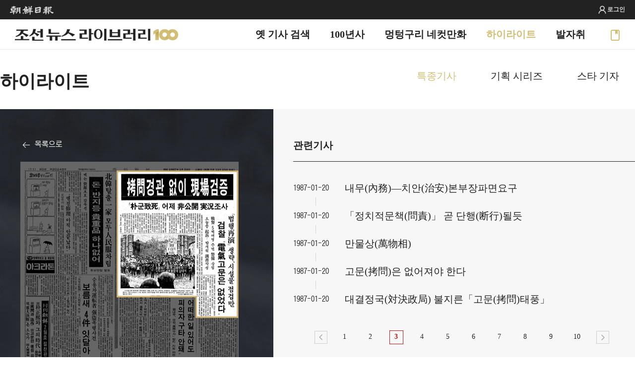

--- FILE ---
content_type: text/html; charset=utf-8
request_url: https://newslibrary.chosun.com/highlight/highlight_art_detail.html?seq=26&pn=3
body_size: 11994
content:

<!DOCTYPE html>
<html lang="ko" class="no-skrollr" style="-ms-overflow-style: none;">
<head>
  <meta charset="UTF-8">
  <title>조선 뉴스 라이브러리 100 - 조선닷컴</title>
  <meta name="viewport" content="width=device-width, initial-scale=1.0, user-scalable=no">
  <meta name="title" content="조선 뉴스 라이브러리 100 - 조선닷컴">
  <meta name="description" content="1920년 창간부터 1999년까지 조선일보의 기사를 만나보세요.">
  <meta name="news_keywords" content="조선일보100주년, 100주년, 뉴스라이브러리, 라이브러리, 아카이브, 디지타이징, 지면보기, 조선일보, 조선닷컴">
  <meta name="keywords" content="조선일보100주년, 100주년, 뉴스라이브러리, 라이브러리, 아카이브, 디지타이징, 지면보기, 조선일보, 조선닷컴">
  <meta http-equiv="X-UA-Compatible" content="ie=edge">
  <meta http-equiv="Cache-Control" content="no-cache">
  <!-- sns meta -->
  <meta property="og:title" content="조선 뉴스 라이브러리 100 - 조선닷컴" />
  <meta property="og:type" content="website" />
  <meta property="og:image" content="https://image.chosun.com/interactive/meta/newslibrary100_1200x630.jpg" />
  <meta property="og:site_name" content="조선 뉴스 라이브러리 100 - 조선닷컴" />
  <meta property="og:url" content="https://newslibrary.chosun.com" />
  <meta property="og:description" content="1920년 창간부터 1999년까지 조선일보의 기사를 만나보세요." />
  <meta property="twitter:card" content="summary" />
  <meta property="twitter:title" content="조선 뉴스 라이브러리 100 - 조선닷컴" />
  <meta property="twitter:image" content="https://image.chosun.com/interactive/meta/newslibrary100_1200x630.jpg" />
  <meta property="twitter:site" content="@Chosun" />
  <meta property="twitter:creator" content="@Chosun" />
  <meta property="twitter:description" content="1920년 창간부터 1999년까지 조선일보의 기사를 만나보세요." />
  <meta property="twitter:domain" content="https://newslibrary.chosun.com" />
  <meta property="kaoimg" content="https://image.chosun.com/interactive/meta/newslibrary100_1200x630.jpg">

  <link href="https://image.chosun.com/new_2020/_100/images//favicon.ico" rel="icon" type="image/x-icon" />
  <link rel="canonical" href="https://newslibrary.chosun.com" />
  <!--[if lt IE 9]><script src="http://news.chosun.com/dhtm/html5/html5shiv.min.js"></script><![endif]-->
  <link rel="stylesheet" href="//image.chosun.com/new_2020/_100/css/archive_sub.css">

  <script type="text/javascript" src="//image.chosun.com/new_2020/_100/js/jquery-1.11.0.min.js"></script>
</head>

<body>
<script>
  (function(i,s,o,g,r,a,m){i['GoogleAnalyticsObject']=r;i[r]=i[r]||function(){
  (i[r].q=i[r].q||[]).push(arguments)},i[r].l=1*new Date();a=s.createElement(o),
  m=s.getElementsByTagName(o)[0];a.async=1;a.src=g;m.parentNode.insertBefore(a,m)
  })(window,document,'script','//www.google-analytics.com/analytics.js','ga');

  ga('create', 'UA-58940796-58', 'auto'); //Archive
  ga('require', 'displayfeatures');
  ga('require', 'linkid', 'linkid.js');
  ga('send', 'pageview');

  ga('create', 'UA-58940796-24', 'auto',{'name':'chosun_total'});
  ga('require', 'displayfeatures');
  ga('require', 'linkid', 'linkid.js');
  ga('chosun_total.send', 'pageview');
</script>
<a id="top"></a>

<div class="wrapper" id="skrollr-body">

  <div class="csHeader" id="headerId">
    <div id="nav2020" class="simple">
      <script src="//image.chosun.com/gnb2020/assets/js/gnb2020.js"></script>
      <!-- 아크 로그인 반영을 위한 스크립트 추가 -->
      <script src="//image.chosun.com/gnb2020/assets/js/arcLogin.js"></script>
    </div><!-- nav end-->
    <script>
      //simple 함수 실행
      (function () {
        // 초기 셋팅
        // 1. 로고(조선로고 화이트(chosunW),조선로고 블랙(chosunB),조선비즈 화이트(bizW),조선비즈 블랙(bizB),조선비즈 10주년 화이트(biz10W),조선비즈 10주년 블랙(biz10B)) 🔴필수값
        // 2. 네비컬러(블랙(dark), 화이트(light), 투명(transparent) ) 🔴필수값
        // 3. 서비스명(텍스트 입력 또는 <img>로 이미지 삽입, 💢이미지로 삽입 시 css로 사이즈 조절)
        // 4. 미디어그룹 링크 사용여부(사용(show) / 비사용(hide))
        // 5. 로그인 사용여부(사용(show) / 비사용(hide))
        // 6. 스크롤메뉴 사용여부(메뉴가 있을 때 'sticky' / 사용하지 않을 때 '')
        // 7. URL (사이트 도메인 혹은 URL을 입력 ) 🔴필수값
        simpleElem('chosunW', 'dark', '', 'hide', 'show', '',
          '//newslibrary.chosun.com/','main');
      })();
    </script>
    <!--<script type="text/javascript" src="//image.chosun.com/new_2020/_100/js/common_s_gnb.js"></script>-->
    <script type="text/javascript" src="//image.chosun.com/new_2020/_100/js/archive_menu_gnb.js?m=200313"></script>
    <!--<script type="text/javascript" src="/public/js/common/loginChk.js"></script>-->
    <div class="heaer_inner">
      <div class="sub_depth">
        <h2>하이라이트</h2>
        <ul>
          <li class="active"><a href="highlight_art.html">특종기사</a></li>
          <li><a href="highlight_series.html">기획 시리즈</a></li>
          <li><a href="highlight_star_reporter.html">스타 기자</a></li>
        </ul>
      </div>
    </div>
  </div><!-- end of csHeader -->

  <div class="time_wrap">
    <div class="row_left art">
      <div class="inner">
        <button type="button" class="btn_go_list" onClick="location.href='highlight_art.html'">목록으로</button>
        <div class="paper_img"><img src="//image.chosun.com/new_2020/highlight/scoop/C26.jpg" alt=""></div>
        <dl class="art_title">
          <dd>1987년 1월 24일자 11면</dd>
          <dt>박종철 고문경관 없이 현장검증</dt>
        </dl>
        <button type="button" class="btn_st_view" onClick="window.open('https://newslibrary.chosun.com/view/article_view.html?id=2024819870124m1114&set_date=19870124&page_no=11')">지면보기</button>
        <div class="scrollbar-inner desc m_hide">
          <p>1987년 민주화 운동의 도화선이 됐던 박종철군 고문치사 사건과 관련한 현장 검증이 고문경관이 없는 가운데 검찰과 경찰 관계자만 참석해 시설물 점검만 했다는 사실을 사회부 함영준·김광일 기자가 특종 보도했다.</p>
        </div>
		<button type="button" class="btn_open"></button>
      </div><!-- innner -->
    </div><!-- row_left -->
    <div class="row_right">
      <div class="inner">
        <div class="tab_tit">관련기사</div>
        <ol class="time_tree">
                      <li class="list_step">
              <div class="line_cover date">
                <span>1987-01-20</span>
              </div>
              <div class="time_list">
                <dl>
                  <dt>
                    <a href="https://newslibrary.chosun.com/view/article_view.html?id=2024419870120m1011&set_date=19870120&page_no=1" target="_blank">내무(內務)—치안(治安)본부장파면요구</a>
                  </dt>
                </dl>
              </div>
            </li>
                      <li class="list_step">
              <div class="line_cover date">
                <span>1987-01-20</span>
              </div>
              <div class="time_list">
                <dl>
                  <dt>
                    <a href="https://newslibrary.chosun.com/view/article_view.html?id=2024419870120m1012&set_date=19870120&page_no=1" target="_blank">「정치적문책(問責)」 곧 단행(断行)될듯</a>
                  </dt>
                </dl>
              </div>
            </li>
                      <li class="list_step">
              <div class="line_cover date">
                <span>1987-01-20</span>
              </div>
              <div class="time_list">
                <dl>
                  <dt>
                    <a href="https://newslibrary.chosun.com/view/article_view.html?id=2024419870120m1016&set_date=19870120&page_no=1" target="_blank">만물상(萬物相)</a>
                  </dt>
                </dl>
              </div>
            </li>
                      <li class="list_step">
              <div class="line_cover date">
                <span>1987-01-20</span>
              </div>
              <div class="time_list">
                <dl>
                  <dt>
                    <a href="https://newslibrary.chosun.com/view/article_view.html?id=2024419870120m10227&set_date=19870120&page_no=2" target="_blank">고문(拷問)은 없어져야 한다</a>
                  </dt>
                </dl>
              </div>
            </li>
                      <li class="list_step">
              <div class="line_cover date">
                <span>1987-01-20</span>
              </div>
              <div class="time_list">
                <dl>
                  <dt>
                    <a href="https://newslibrary.chosun.com/view/article_view.html?id=2024419870120m10311&set_date=19870120&page_no=3" target="_blank">대결정국(対決政局) 불지른「고문(拷問)태풍」</a>
                  </dt>
                </dl>
              </div>
            </li>
                  </ol><!--// time_tree -->
		<div class="paginate"><ul class="paginate_num"><li><a class="prev" style="cursor:default">이전</a></li><li><a href="/highlight/highlight_art_detail.html?seq=26&pn=1" >1</a></li>
<li><a href="/highlight/highlight_art_detail.html?seq=26&pn=2" >2</a></li>
<li><a style="cursor:default" class="current">3</a></li>
<li><a href="/highlight/highlight_art_detail.html?seq=26&pn=4" >4</a></li>
<li><a href="/highlight/highlight_art_detail.html?seq=26&pn=5" >5</a></li>
<li><a href="/highlight/highlight_art_detail.html?seq=26&pn=6" >6</a></li>
<li><a href="/highlight/highlight_art_detail.html?seq=26&pn=7" >7</a></li>
<li><a href="/highlight/highlight_art_detail.html?seq=26&pn=8" >8</a></li>
<li><a href="/highlight/highlight_art_detail.html?seq=26&pn=9" >9</a></li>
<li><a href="/highlight/highlight_art_detail.html?seq=26&pn=10" >10</a></li>
<li><a href="/highlight/highlight_art_detail.html?seq=26&pn=11" class="next">다음</a></li></ul></div><div class="paginate_m"><button class="prev" onClick="location.href='/highlight/highlight_art_detail.html?seq=26&pn=2'"></button><span class="numbering"><strong>3</strong>/10</span><button class="next" onClick="location.href='/highlight/highlight_art_detail.html?seq=26&pn=4'"></button></div>      </div>
    </div><!-- row_right -->
  </div>


  <!--<script type="text/javascript" src="//image.chosun.com/new_2020/_100/js/common_footer.js"></script>-->
      <div id="footer2020" class="simple">
      <div class="footer-inner">
        <p>Copyright 조선일보 All right reserved.</p>
      </div>
    </div>
    <script src="//image.chosun.com/gnb2020/assets/js/footer2020.js"></script>

</div><!-- end of wrapper -->

<script type="text/javascript" src="//image.chosun.com/new_2020/_100/js/archive_sub.js"></script>
<script type="text/javascript" src="//image.chosun.com/new_2020/_100/js/jquery.scrollbar.min.js"></script>
<script type="text/javascript">
$(document).ready(function() {	
  function scrollMotion() { 	
      var windowWidth = $(window).width();	
      if (windowWidth <= 768) {	
        	
          var scrBox = $(".inner .scrollbar-inner.desc"),	
              scrBoxBtn = $('button.btn_open'),	
              scrBoxBtnUp = $('button.btn_open.up');	
          	
          scrBox.addClass('m_hide');	
          scrBoxBtn.click(function () {	
            scrBox.toggleClass('active');	
            scrBoxBtn.toggleClass('up');	
          });	
          scrBoxBtn.click(function () {	
            $('html, body').animate({ scrollTop : 90 }, 400);	
            return false;	
          });	
      } else {	
          $('.scrollbar-inner').scrollbar();	
      }	
  }	
  scrollMotion()	
});
</script>
</body>
</html>

--- FILE ---
content_type: text/css
request_url: https://image.chosun.com/gnb2020/assets/css/cs_font_set_min.css
body_size: 204
content:
/* css for chosun.com webfont 20200122 */
@font-face {
        font-family: '조선명조';
        src: local('조선명조'),
             url('//image.chosun.com/gnb2020/assets/fonts/Chosun_Myeongjo.eot') format('embedded-opentype'),
             url('//image.chosun.com/dhtm/fonts/Chosun_Myeongjo.woff') format('woff');
    }
@font-face {
    font-family: '조선고딕'; 
    src: local('조선고딕'),
          url('//image.chosun.com/dhtm/fonts/Chosun_Gothic.eot') format('embedded-opentype'),
          url('//image.chosun.com/dhtm/fonts/Chosun_Gothic.woff') format('woff');
}
@font-face {
    font-family: '조선중간명조'; 
    src: local('조선중간명조'),
          url('//image.chosun.com/dhtm/fonts/Chosun_M_Myeongjo_Bold.eot') format('embedded-opentype'),
          url('//image.chosun.com/dhtm/fonts/Chosun_M_Myeongjo_Bold.woff') format('woff');
}
@font-face {
    font-family: '조선중간고딕'; 
    src: local('조선중간고딕'),
          url('//image.chosun.com/dhtm/fonts/Chosun_M_Gothic_Bold.eot') format('embedded-opentype'),
          url('//image.chosun.com/dhtm/fonts/Chosun_M_Gothic_Bold.woff') format('woff');
}

--- FILE ---
content_type: application/javascript
request_url: https://image.chosun.com/new_2020/_100/js/archive_sub.js
body_size: 902
content:

$(document).ready(function () {

  $('.btn_option_view').click(function () {
    if($('.set_box').hasClass('active')){
       $('.set_box').removeClass('active');
       $('.btn_option_view').removeClass('active');
    }else{
       $('.set_box').addClass('active');
       $('.btn_option_view').addClass('active');
    }
  });
  //search option 

  // $('ul.tabs li').click(function () {

  //   $('ul.tabs li').removeClass('current');
  //   $('.tab_content').removeClass('current');

  //   $(this).addClass('current');
  //   $('[data-content=' + $(this).attr('data-tab') + ']').addClass('current');
  // });
  // tabs

  var dateChked01 = $('input:radio[id="date_all"]');
  var dateChked02 = $('input:radio[id="date_select"]');
  var dateChk = $(".calender_cont");
  var dateinput = $("input[name=datenum]");

  dateinput.attr("disabled", true);

  dateChked01.click(function () {
    dateChk.addClass('inactive');
    $("input[name=datenum]").attr("disabled", true);
    
  });
  dateChked02.click(function () {
    dateChk.removeClass('inactive');
    $("input[name=datenum]").attr("disabled", false);
  });
  //

  $('dd.desc.art_more + button').click(function() {
    $(this).toggleClass('up').prev().find('.art_more_box').toggleClass('active');
  });
  //

  $('#active_cal').click(function () {
    if ($('.date_picker_calendar').hasClass('vis')) {
      $('.date_picker_calendar').removeClass('vis');
      $('#active_cal').removeClass('active');
    } else {
      $('.date_picker_calendar').addClass('vis');
      $('#active_cal').addClass('active');
    }
  });
  //


  //archive_view script
  $('button.top').click(function() {
    $('html, body').animate({ scrollTop : 0 }, 300);
    return false;
  });

  $('.btn_tooltip').click(function () {  
    $('.tip_txt').addClass('vis');
  });
  $('.btn_close').click(function () {
    $('.tip_txt').removeClass('vis');

  });

  // $('.btn_scrap').click(function() {
  //   $(this).toggleClass('active');
  // });

  // $('.scrap_top').click(function () {
  //   $(this).toggleClass('active');
  // });
  
  // var scrollBottom = $(document).height() - $(window).height() - $(window).scrollTop();
  
  // if (scrollBottom <= 58) {
  //   $('.quick_btn').addClass('bot');
  // } else {
  //   $('.quick_btn').removeClass('bot');
  // }; //퀵메뉴

  $(window).scroll(function() {
    
    var contBlank = $(window).height() - 705;
    var cont_M_Blank = $(window).height() - 510;
    var windowWidth = $(window).width();

    if($(window).scrollTop() + $(window).height() == $(document).height()) {    
      $('.quick_btn').addClass('bot');
    } else {
      $('.quick_btn').removeClass('bot');
    }


    if (windowWidth < 767) {
      //m
      $('.year_data_scroll').css('margin-bottom', cont_M_Blank);
      $('#set_date').prop("pattern", "[0-9]*");
      $('#ds').prop("pattern", "[0-9]*");
      $('#de').prop("pattern", "[0-9]*");
      $('#date_self').prop("pattern", "[0-9]*");

      // if (scrollBottom <= 130) {
      //   $('.quick_btn').addClass('bot');
      // } else {
      //   $('.quick_btn').removeClass('bot');
      // }; 

    } else {
      //pc
      $('.year_data_scroll').css('margin-bottom', contBlank);
    }; //하이라이트

  });

});//


// function ipText(field) {

//   if (field.defaultValue == field.value) field.value = '';

//   else if (field.value == '') field.value = field.defaultValue;

// }











--- FILE ---
content_type: application/javascript
request_url: https://image.chosun.com/new_2020/_100/js/archive_menu_gnb.js?m=200313
body_size: 2453
content:
// JavaScript Document for chosun common nano_gnb

document.write('\
  <style type="text/css">\
  @import url(\'//image.chosun.com/dhtm/css/cs_font_set_min.css\');\
  .header_area {position:relative; width:100%; height:60px; line-height:60px; border-bottom:1px solid #ededed; background:#fff;}\
  h1.tit_txt {float:left; display:block; padding-left:30px;}\
  h1.tit_txt a {display:inline-block; padding-top:7px}\
  h1.tit_txt a img{width:330px; height:24px;}\
  .heaer_inner.top {padding-top:60px}\
  ul.main_menu_box {position:absolute; top:0; right:0; height:60px;}\
  ul.main_menu_box li {float:left; font-family:\'조선중간고딕\', \'맑은 고딕\', \'Malgun Gothic\'; font-weight:bold; font-size:20px; text-align:center; margin:0 20px;}\
  ul.main_menu_box li a {font-weight:bold;}\
  ul.header_area_inner .ic_scrap{ display:inline-block; width:40px; height:40px; background:url(https://image.chosun.com/new_2020/_100/images/ic_scrap.png) no-repeat 0 0; vertical-align:middle; background-size:100%}\
  .header_area.top {position:fixed; top:0; z-index:9999;}\
  ul.main_menu_box li em.pc{display:block}\
  ul.main_menu_box li a em.pc {font-weight:bold;}\
  li.main_menu {position:relative; display:inline-block; font-family:\'조선중간고딕\', \'맑은 고딕\', \'Malgun Gothic\'; font-weight:bold; font-size:20px; text-align:center; margin:0 32px; }\
  .ic_scrap{ display:inline-block; width:40px; height:40px; background:url(https://image.chosun.com/new_2020/_100/images/ic_scrap.png) no-repeat 0 0; vertical-align:middle; background-size:100%}\
  li.main_menu > a {width:100%; color:#222}\
  li.main_menu.active > a, li.main_menu:hover > a {color:#d3be76}\
  ul.sub_menu {visibility:hidden; position:absolute; top:60px; left:50%; width:90px; background:#fff; padding:15px 15px 10px 15px; margin-left:-60px; line-height:initial;display:block; opacity:0; border-bottom: 1px solid #ededed; border-left: 1px solid #ededed; border-right: 1px solid #ededed; transform: translateY(-10px); transition: ease all 0.3s ; -webkit-transition: ease all 0.3s ; -moz-transition: ease all 0.3s ; -ms-transition: ease all 0.3s ; -o-transition: ease all 0.3s ; z-index:2; -webkit-transform: translateY(-10px); -moz-transform: translateY(-10px); -ms-transform: translateY(-10px); -o-transform: translateY(-10px);}\
  ul.sub_menu li {display: block; padding:5px 0; font-size:18px; text-align: center;float: none;margin: 0;}\
  ul.sub_menu li.active a{color:#d3be76}\
  ul.sub_menu.t4 {width:130px;margin-left:-80px;}\
  @media screen and (min-width:0\0){ul.vis.sub_menu li{font-size:16px}}\
  ul.sub_menu.vis { visibility:visible; display:block; opacity:1; transform: translateY(-1px); -webkit-transform: translateY(-1px); -moz-transform: translateY(-1px); -ms-transform: translateY(-1px); -o-transform: translateY(-1px); }\
  ul.sub_menu.vis li {line-height: normal; font-size: 18px;}\
  ul.sub_menu li:hover a{ color:#d3be76; transition:all .3s; -webkit-transition:all .3s; -moz-transition:all .3s; -ms-transition:all .3s; -o-transition:all .3s;}\
  @media all and (max-width:1000px) {\
    body{font-family:HelveticaNeue,AppleSDGothicNeo}\
    .main_menu_box.top {position:fixed; top:0; height:48px; z-index: 9999; background:#fff}\
    .header_area {height:auto; border-bottom:0; line-height:initial;}\
    h1.tit_txt {float:initial; display:block; text-align:center; padding:0; padding: 16px 0 7px 0; }\
    h1.tit_txt a {font-size:28px;}\
    .header_area.top {height:50px; background: #fff; border-bottom:1px solid #ededed;}\
    .header_area.top h1.tit_txt {visibility:hidden; opacity: 0;}\
    .header_area.top li.main_menu > a {height:48px; line-height:48px;}\
    .heaer_inner.top {padding-top:48px}\
    li.main_menu {font-size:20px; font-family:HelveticaNeue,AppleSDGothicNeo}\
    li.main_menu > a {font-weight:bold}\
    ul.main_menu_box {position:inherit; width:100%; text-align:center; height:48px; line-height:48px; box-shadow: 0 2px 3px 0 rgba(0, 0, 0, 0.1);}\
    ul.main_menu_box > li {float:initial; text-align:center; margin:0 2%; font-family:HelveticaNeue,AppleSDGothicNeo; font-size:18px;}\
    ul.main_menu_box li > ul.sub_menu {padding:9px 10px 10px 10px; left: 50%;margin-left: -57px;}\
    ul.main_menu_box li > ul.sub_menu li {font-size:16px;}\
    ul.main_menu_box li em.pc{display:block; font-weight:bold; font-family:HelveticaNeue,AppleSDGothicNeo }\
  }\
  @media all and (max-width:490px) {\
  ul.main_menu_box{overflow-y:auto;white-space: nowrap;touch-action: pan-x;}\
  }\
  @media all and (max-width:415px) {\
    /* 메인 메뉴 추가 작업 */\
    ul.main_menu_box > li{margin:0 12px}\
  }\
  @media all and (max-width:380px) {\
      ul.main_menu_box > li{margin:0 2%}\
  }\
  @media all and (max-width:340px) {\
      ul.main_menu_box > li{margin:0 12px}\
  }\
  </style>\
  <div class="header_area">\
    <h1 class="tit_txt"><a href="/"><img src="//image.chosun.com/new_2020/_100/images//bi-library_2x.png" alt="조선뉴스라이브러리100"></a></h1>\
    <ul class="main_menu_box">\
      <li class="main_menu" id="m_search"><a href="/search/search.html">옛 기사 검색</a></li>\
      <li class="main_menu" id="m_ebook"><a href="/ebook/ebook.html">100년사</a></li>\
      <li class="main_menu" id="m_toon"><a href="//archive.chosun.com/cartoon/toon.html">멍텅구리 네컷만화</a>\
        <ul class="sub_menu t4">\
          <li><a href="//archive.chosun.com/cartoon/toon.html">소개</a></li>\
          <li><a href="//archive.chosun.com/cartoon/toon_intro.html">의의</a></li>\
          <li><a href="//archive.chosun.com/cartoon/toon_news.html">뉴스</a></li>\
          <li><a href="//archive.chosun.com/cartoon/toon_modern.html">근대사</a></li>\
          <li><a href="//archive.chosun.com/cartoon/toon_comics.html">만화보기</a></li>\
        </ul></li>\
      <li class="main_menu" id="m_high"><a href="/highlight/highlight_art.html">하이라이트</a><ul class="sub_menu">\
      <li><a href="/highlight/highlight_art.html">특종 기사</a></li>\
      <li><a href="/highlight/highlight_series.html">기획 시리즈</a></li>\
      <li><a href="/highlight/highlight_star_reporter.html">스타 기자</a></li>\
    </ul></li><li class="main_menu" id="m_about"><a href="/100s/about.html"><em class="pc">발자취</em></a>\
        <ul class="sub_menu">\
          <li><a href="/100s/about.html">인사말</a></li>\
          <li><a href="/100s/history.html">연혁</a></li>\
        </ul></li><li class="main_menu" id="m_scrap"><a href="/scrap/scp_list.html"><span class="ic_scrap"></span></a></li></ul>\
  </div>\
  ')
  
  
  $(document).ready(function () {
  
    var windowWidth = $(window).width();
    if (windowWidth < 767) {
      //m
      var mgnbOffset = $('.main_menu_box').offset();
  
      $(window).scroll(function () {
        if ($(document).scrollTop() > mgnbOffset.top) {
          $('.main_menu_box').addClass('top');
          $('.heaer_inner').addClass('top');
          $('section.news.view.title').addClass('top');
          $('section.search').addClass('top');
        } else {
          $('.main_menu_box').removeClass('top');
          $('.heaer_inner').removeClass('top');
          $('section.news.view.title').removeClass('top');
          $('section.search').removeClass('top')
        }
      });
  
    } else {
      //pc
      var gnbOffset = $('.header_area').offset();
      $(window).scroll(function () {
        if ($(document).scrollTop() > gnbOffset.top) {
          $('.header_area').addClass('top');
          $('.heaer_inner').addClass('top');
          $('section.news.view.title').addClass('top');
          $('section.search').addClass('top');
        } else {
          $('.header_area').removeClass('top');
          $('.heaer_inner').removeClass('top');
          $('section.news.view.title').removeClass('top');
          $('section.search').removeClass('top');
        }
      });
  
      var $mainMenuBox = $(".main_menu_box");
      var $mainMenuBtn = $(".main_menu>a");
      var $mainMenu = $(".main_menu");
  
      $mainMenuBox.on('mouseleave', function () {
        $mainMenuBtn.next("ul").removeClass("vis");
        //$mainMenuBox.removeClass("gnb_active"); 
      });
  
      $mainMenuBtn.on('mouseover', function () {
        var $subMenu = $(this).next("ul");
        $mainMenuBtn.next("ul").removeClass("vis");
        $subMenu.addClass("vis");
      });
    };
  
    //menu active
    var subMenu = $('ul.sub_menu').find("li");
    var MenuUrl = document.location.href;
    if (MenuUrl.indexOf('search') != -1 || MenuUrl.indexOf('view') != -1) {
      $("#m_search").addClass("active");
    } else if (MenuUrl.indexOf('ebook') != -1) {
      $("#m_ebook").addClass("active");
    }  else if (MenuUrl.indexOf('art') != -1 || MenuUrl.indexOf('series') != -1 || MenuUrl.indexOf('reporter') != -1) {
      $("#m_high").addClass("active");
    }  else if (MenuUrl.indexOf('toon') != -1 || MenuUrl.indexOf('intro') != -1 || MenuUrl.indexOf('modern') != -1) {
      $("#m_toon").addClass("active");
    } else if (MenuUrl.indexOf('about') != -1 || MenuUrl.indexOf('history') != -1) {
      $("#m_about").addClass("active");
    } else if (MenuUrl.indexOf('scp_list') != -1) {
      $("#m_scrap").addClass("active");
    } else {
  
    };
  
    if (MenuUrl.indexOf('art') != -1) {
      subMenu.eq(0).addClass("active");
    } else if (MenuUrl.indexOf('series') != -1) {
      subMenu.eq(1).addClass("active");
    } else if (MenuUrl.indexOf('reporter') != -1) {
      subMenu.eq(2).addClass("active");
    } else if (MenuUrl.indexOf('toon') != -1) {
      subMenu.eq(3).addClass("active");
    } else if (MenuUrl.indexOf('intro') != -1) {
      subMenu.eq(4).addClass("active");
    } else if (MenuUrl.indexOf('look') != -1) {
      subMenu.eq(5).addClass("active");
    } else if (MenuUrl.indexOf('modern') != -1) {
      subMenu.eq(6).addClass("active");
    } else if (MenuUrl.indexOf('about') != -1) {
      subMenu.eq(7).addClass("active");
    } else if (MenuUrl.indexOf('history') != -1) {
      subMenu.eq(8).addClass("active");
    } else {
  
    };
  
  });

--- FILE ---
content_type: application/javascript
request_url: https://image.chosun.com/gnb2020/assets/js/arcLogin.js
body_size: 2369
content:
function getCookieVal (offset) {
		var endstr = document.cookie.indexOf (";", offset);

		if (endstr == -1)
		endstr = document.cookie.length;
		
		return unescape(document.cookie.substring(offset, endstr));
	}

	// 쿠키 가져오기(없으면 null 리턴)
	function GetCookie (name) {
		var arg = name + "=";
		var alen = arg.length;
		var clen = document.cookie.length;
		var i = 0;
		while (i < clen) {	//while open
			var j = i + alen;
			if (document.cookie.substring(i, j) == arg)
				return getCookieVal (j);
			i = document.cookie.indexOf(" ", i) + 1;
			if (i == 0)
				break;
		}	//while close
		return null;
	}

	// 쿠키 가져오기(없으면 공백 리턴)
	function GetAuthCookie(name) {
		var cookies = document.cookie;
		var value  = "";

		if(cookies.indexOf(name) != -1) {
			var start = cookies.indexOf(name) + name.length + 1;
			var end   = cookies.indexOf(";",start);

			if(end == -1) end = cookies.length;

			value = cookies.substring(start,end);
			value = unescape(value);
		}

		return value;
	}

	// 토큰 문자열 처리
	function toJavaScriptString(otherString){
		var result = otherString.replace(/\\/gi,' ').replace("\"{",'{').replace("}\"",'}').replace(/\s/gi,"");

		return result;
	}

	// 토큰 유지시간 확인
	function today_Date(){
		var date = new Date();
		var year = date.getFullYear().toString();
		var month = ("0"+(date.getMonth()+1)).slice(-2);
		var day = ("0"+(date.getDate())).slice(-2);
		var hour = ("0"+(date.getHours())).slice(-2);
		var minute = ("0"+(date.getMinutes())).slice(-2);
		var second = ("0"+(date.getSeconds())).slice(-2);

		var returnDate = year + month + day + hour + minute + second;

		return returnDate;
	}

	// 토큰 유지시간 확인
	function timeStamp(str){
		if( str.toString().length == 10 ){
			str = str*1000;
		}

		var date = new Date(str);
		var year = date.getFullYear().toString();
		var month = ("0"+(date.getMonth()+1)).slice(-2);
		var day = ("0"+(date.getDate())).slice(-2);
		var hour = ("0"+(date.getHours())).slice(-2);
		var minute = ("0"+(date.getMinutes())).slice(-2);
		var second = ("0"+(date.getSeconds())).slice(-2);

		var returnDate = year + month + day + hour + minute + second;

		return returnDate;
	}

	  // 모바일 체크
	  function chkMobile() {
		var UserAgent = navigator.userAgent;
		if (UserAgent.match(
			/iPhone|iPod|Android|Windows CE|BlackBerry|Symbian|Windows Phone|webOS|Opera Mini|Opera Mobi|POLARIS|IEMobile|lgtelecom|nokia|SonyEricsson/i
		  ) != null || UserAgent.match(/LG|SAMSUNG|Samsung/) != null) {
		  return true;
		}else {
		  return false;
		}
	  }

	// 로그인 유지 확인
	function loginFrame() {
		//페이지 URL
		var returl = document.location;
		if (returl == null || returl == ""){
			returl = M_SITE;
		}

		returl = escape(returl);
		var login_url = "https://www.chosun.com/subscribe/signin/";
		//var logout_url = "https://membership.chosun.com/login/logout.jsp?returl="+returl;
		var logLink = document.getElementById("nav2020-login").getElementsByTagName("a")[0]; //로그인 태그
		var logList = document.getElementsByClassName("login-inner"); //로그인 리스트

		var logStr;
		var arc_token_chk = GetAuthCookie('arc_token'); // sso로 태운 여부(성공이든 실패든 한번만 태움 무한루프 방지) Y이면 sso 시도
		var arc_login_N = GetAuthCookie('ArcId.USER_INFO.session'); // 로그인 유지 아닐때
		var arc_login_Y = GetCookie('ArcId.USER_INFO'); // 로그인 유지 일때
		var accessToken = "";
		var decode_accessToken = "";
		var refreshToken = "";
		var decode_refreshToken = "";

		// 로그인 유지일때
		if( arc_login_Y != null && arc_login_Y != "" ){
			arc_login_Y = toJavaScriptString(arc_login_Y);

			var JObject = JSON.parse(arc_login_Y);

			var value1 = JObject["uuid"];

			accessToken = JObject["accessToken"];
			decode_accessToken = accessToken.split(".");
			decode_accessToken = decodeURIComponent(escape(atob(decode_accessToken[1]))); // base64 디코딩(한글깨짐 방지)

			refreshToken = JObject["refreshToken"];
			decode_refreshToken = refreshToken.split(".");
			decode_refreshToken = decodeURIComponent(escape(atob(decode_refreshToken[1]))); // base64 디코딩(한글깨짐 방지)

			JObject = JSON.parse(decode_accessToken);

			// 토큰 유효시간
			var Timestamp = timeStamp(JObject["exp"]);
			var today = today_Date();

			// 토근 유효기간이 지났으면 토큰 사용못함
			if( today > Timestamp ){
				refreshToken = "";
			}

		}

		// 로그인 유지 아닐때 : 로그인후(쿠키생성후) 다른사이트로 이동(로그인 유지 토큰은 없음)
		if( arc_login_N != null && arc_login_N != "" && GetAuthCookie('dz_info') != "" ){
			//alert("쿠키 O, 토큰 O");
			//alert("로그아웃 버튼 보여줌(로그인 유지아님)");
			 arc_login_N = toJavaScriptString(arc_login_N);
			 var JObject = JSON.parse(arc_login_N);
			 var accessToken = JObject["accessToken"]; // accessToken만 추출
			 var decode_accessToken = accessToken.split("."); // uuid, dn, un 등 값 있는 부분만
			 var decode_accessToken = decodeURIComponent(escape(atob(decode_accessToken[1]))); // base64 디코딩 한글깨짐 방지
			 var disp = JSON.parse(decode_accessToken);
			 //console.log(disp);
			 logLink.innerHTML = "<span class=\"user\"></span>"+disp.dn;
			 if(chkMobile()) {
				logLink.setAttribute('href', 'https://www.chosun.com/mypage/profile/');
				logList[0].style.display = 'none';
			 }
			 //console.log(logLink.getAttribute('href'));

		}else{

			// 로그인 유지일때 : 로그인 유지체크 - 토큰값, 쿠키값 확인
			// 쿠키 X, 토큰 X 
			if ( (GetAuthCookie('SMSESSION') == "" || GetAuthCookie('SMSESSION') == "LOGGEDOFF" || GetCookie('SM_USER') == "") && refreshToken == "" ) {
				//alert("쿠키 X, 토큰 X");
				//alert("로그인 버튼 보여줌");
				logList[0].style.display = 'none';
				logLink.href = login_url;
		        logLink.innerHTML = "<span class=\"user\"></span>로그인";

			// 쿠키 X, 토큰 O 
			} else if ( (GetAuthCookie('SMSESSION') == "" || GetAuthCookie('SMSESSION') == "LOGGEDOFF" || GetAuthCookie('SM_USER') == "") && refreshToken != "" && arc_token_chk == "" ) {
				//alert("쿠키 X, 토큰 O");
				//alert("SSO 쿠키생성");
				var relogin_url = "https://membership.chosun.com/genics/login_proc_arc.jsp?strToken1="+accessToken+"&strToken2="+refreshToken+"&arcUrl="+returl;

				parent.location.href = relogin_url;

			// 쿠키 X, 토큰 O : 토큰은 있는데 쿠키생성 실패
			} else if ( (GetAuthCookie('SMSESSION') == "" || GetAuthCookie('SMSESSION') == "LOGGEDOFF" || GetAuthCookie('SM_USER') == "") && refreshToken != "" && arc_token_chk == "Y" ) {
				//alert("쿠키 X, 토큰 O : 토큰은 있는데 쿠키생성 실패");
				//alert("로그인 버튼 보여줌");
				logList[0].style.display = 'none';
				logLink.href = login_url;
		        logLink.innerHTML = "<span class=\"user\"></span>로그인";

			// 쿠키 O, 토큰 X - 이럴경우가 없을거 같지만....
			} else if ( GetAuthCookie('dz_info') != "" && refreshToken == "" ) {
				//alert("쿠키 O, 토큰 X");
				//alert("로그인 버튼 보여줌");
				logList[0].style.display = 'none';
				logLink.href = login_url;
		        logLink.innerHTML = "<span class=\"user\"></span>로그인";

			// 쿠키 O, 토큰 O 
			} else {
				 //alert("쿠키 O, 토큰 O");
				 //alert("로그아웃 버튼 보여줌");
				 arc_login_Y = toJavaScriptString(arc_login_Y);
				 var JObject = JSON.parse(arc_login_Y);
				 var accessToken = JObject["accessToken"]; // accessToken만 추출
				 var decode_accessToken = accessToken.split("."); // uuid, dn, un 등 값 있는 부분만
				 var decode_accessToken = decodeURIComponent(escape(atob(decode_accessToken[1]))); // base64 디코딩 한글깨짐 방지
				 var disp = JSON.parse(decode_accessToken);

				 logLink.innerHTML = "<span class=\"user\"></span>"+disp.dn;
				 if(chkMobile()) {
					logLink.setAttribute('href', 'https://www.chosun.com/mypage/profile/');
					logList[0].style.display = 'none';
				 }
			}

		}

		return logStr;
	}

	loginFrame();

--- FILE ---
content_type: text/plain
request_url: https://www.google-analytics.com/j/collect?v=1&_v=j102&a=319750603&t=pageview&_s=1&dl=https%3A%2F%2Fnewslibrary.chosun.com%2Fhighlight%2Fhighlight_art_detail.html%3Fseq%3D26%26pn%3D3&ul=en-us%40posix&dt=%EC%A1%B0%EC%84%A0%20%EB%89%B4%EC%8A%A4%20%EB%9D%BC%EC%9D%B4%EB%B8%8C%EB%9F%AC%EB%A6%AC%20100%20-%20%EC%A1%B0%EC%84%A0%EB%8B%B7%EC%BB%B4&sr=1280x720&vp=1280x720&_u=KGBAgEAjAAAAACAAI~&jid=1388733348&gjid=2131809443&cid=525812028.1768819952&tid=UA-58940796-58&_gid=1765637551.1768819952&_slc=1&z=1472820306
body_size: -452
content:
2,cG-MG6FZ7TE47

--- FILE ---
content_type: application/javascript
request_url: https://image.chosun.com/gnb2020/assets/js/footer2020.js
body_size: 2108
content:
// 사이트 특성에 맞게 Copyright 부분을 바꿔서 사용하면 됩니다.


// original markup

//// footer-simple

//<div id="footer" class="simple">
//  <div class="footer-inner">
//    <p>Copyright 조선일보 All right reserved.</p>
//  </div>
//</div>


//// footer-complex

//<div id="footer" class="complex">
//  <div class="footer-inner">
//    <h2><a href="#">BI LOGO</a></h2>
//    <div class="footer-info">
//      <ul class="company">
//        <li>주소 : 서울특별시 중구 세종대로21길 30</li>
//        <li>인터넷신문등록번호: 서울 아 01718</li>
//        <li>등록(발행)일자: 2011년 07월 26일</li>
//        <li>발행인·편집인: 홍준호</li>
//        <li class="copy">Copyright 조선일보 All right reserved.</li>
//      </ul>
//      <ul class="policy">
//        <li><a href="#"><strong>개인정보처리방침</strong></a></li>
//        <li><a href="#">청소년보호정책(책임자: 우진형)</a></li>
//      </ul>
//      <div class="partner">
//        <a href="#"><img src="//image.chosun.com/gnb/assets/images/chosunB.png"></a>
//        <a href="#"><img src="//image.chosun.com/gnb/assets/images/chosunB.png"></a>
//      </div>
//    </div><!-- footer-info end -->
//  </div><!-- footer-inner end-->
//</div><!-- footer end-->


//// footer-payment

//<div id="footer" class="payment">
//  <div class="footer-inner">
//    <div class="footer-info">
//      <div class="info-top">
//        <h2><a href="#">BI LOGO</a></h2>
//        <ul class="payinfo">
//          <li>상호: (주)조선뉴스프레스</li>
//          <li>대표이사: 이동한</li>
//          <li>사업자등록번호: 104-81-5906</li>
//          <li>통신판매 신고번호: 2015-서울마포-0073호</li>
//        </ul>
//        <ul class="company">
//          <li>주소: 서울특별시 마포구 상암산로 34 디지털큐브빌딩 13층</li>
//          <li>TEL: 02)724-6875(독자팀)</li>
//          <li class="copy">Copyright 조선일보 All right reserved.</li>
//        </ul>
//      </div><!-- info-top end -->
//      <div class="info-bottom">
//        <ul class="policy">
//          <li><a href="#"><strong>개인정보처리방침</strong></a></li>
//          <li><a href="#">청소년보호정책(책임자: 우진형)</a></li>
//        </ul>
//        <div class="partner">
//          <a href="#">Partner BI</a>
//          <a href="#">Partner BI</a>
//        </div>
//      </div><!-- info-bottom end -->
//    </div><!-- footer-info -->
//  </div><!-- footer-inner -->
//</div><!-- payment -->













// css import
document.write('\
  <style>\
  @charset "utf-8";\
  @import url("//image.chosun.com/gnb2020/assets/css/cs_font_set_min.css");\
  #footer2020{border-top:1px solid #d7d7d7;background-color: #fff;}\
  #footer2020 a{color:#707070;text-decoration:none}\
  #footer2020 a:hover{color:#707070}\
  .footer-inner{position:relative}\
  #footer2020 .footer-info{padding-left:220px}\
  #footer2020.simple{text-align:center}\
  #footer2020.simple p{padding:20px 0;color:#707070;font-family:"조선고딕",AppleSDGothicNeo-Regular,"Malgun Gothic","맑은 고딕",dotum,"돋움",sans-serif;font-size:15px;font-weight:400}\
  #footer2020.complex{max-width:1280px;margin:0 auto;width:100%}\
  #footer2020.complex h2{position:absolute;left:0;top:24px}\
  #footer2020.complex h2 a{display:block;width:145px}\
  #footer2020.complex h2 a img{width:100%}\
  #footer2020.complex .footer-info{padding-left:220px}\
  #footer2020.complex .company{padding:24px 0 16px;font-size:0}\
  #footer2020.complex .company li{display:inline-block;margin-right:24px;margin-bottom:8px;font-family:"조선고딕",AppleSDGothicNeo-Regular,"Malgun Gothic","맑은 고딕",dotum,"돋움",sans-serif;font-size:14px;font-weight:400;color:#707070}\
  #footer2020.complex .company li.copy{display:block;margin:0}\
  #footer2020.complex .policy{padding:22px 0 36px;font-size:0;border-top:1px solid #eaeaea}\
  #footer2020.complex .policy li{display:inline-block;position:relative;margin-right:17px;font-family:"조선고딕",AppleSDGothicNeo-Regular,"Malgun Gothic","맑은 고딕",dotum,"돋움",sans-serif;font-size:14px;font-weight:400}\
  #footer2020.complex .policy li::after{content:"";position:absolute;right:-9px;top:44%;margin-top:-6px;width:1px;height:12px;background-color:#d7d7d7}\
  #footer2020.complex .policy li:last-child::after{display:none}\
  #footer2020.complex .policy li:last-child{margin-right:0}\
  #footer2020.complex .policy li strong{font-family:"조선중간고딕",AppleSDGothicNeo-Regular,"Malgun Gothic","맑은 고딕",dotum,"돋움",sans-serif;font-size:14px;font-weight:700}\
  #footer2020.complex .partner{font-size:0;position:absolute;right:0;bottom:36px;z-index:10;}\
  #footer2020.complex .partner a{display:inline-block;margin-left:20px;width:90px;}\
  #footer2020.complex .partner a:first-child{margin-left:0}\
  #footer2020.complex .partner a img{width:100%}\
  #footer2020.payment{max-width:1280px;margin:0 auto;width:100%}\
  #footer2020.payment .info-top{padding:24px 0 16px}\
  #footer2020.payment .info-bottom{position:relative}\
  #footer2020.payment h2{position:absolute;left:0;top:24px}\
  #footer2020.payment h2 a{display:block;width:145px}\
  #footer2020.payment h2 a img{width:100%}\
  #footer2020.payment .footer-info{padding-left:220px}\
  #footer2020.payment .payinfo{font-size:0}\
  #footer2020.payment .payinfo li{display:inline-block;margin-right:24px;margin-bottom:8px;font-family:"조선고딕",AppleSDGothicNeo-Regular,"Malgun Gothic","맑은 고딕",dotum,"돋움",sans-serif;font-size:14px;font-weight:400;color:#707070}\
  #footer2020.payment .company{font-size:0}\
  #footer2020.payment .company li{display:inline-block;margin-right:24px;font-family:"조선고딕",AppleSDGothicNeo-Regular,"Malgun Gothic","맑은 고딕",dotum,"돋움",sans-serif;font-size:14px;font-weight:400;color:#707070}\
  #footer2020.payment .policy{padding:22px 0 36px;font-size:0;border-top:1px solid #eaeaea}\
  #footer2020.payment .policy li{display:inline-block;position:relative;margin-right:17px;font-family:"조선고딕",AppleSDGothicNeo-Regular,"Malgun Gothic","맑은 고딕",dotum,"돋움",sans-serif;font-size:14px;font-weight:400}\
  #footer2020.payment .policy li::after{content:"";position:absolute;right:-9px;top:44%;margin-top:-6px;width:1px;height:12px;background-color:#d7d7d7}\
  #footer2020.payment .policy li:last-child{margin-right:0}\
  #footer2020.payment .policy li:last-child::after{display:none}\
  #footer2020.payment .policy li strong{font-family:"조선중간고딕",AppleSDGothicNeo-Regular,"Malgun Gothic","맑은 고딕",dotum,"돋움",sans-serif;font-size:14px;font-weight:700}\
  #footer2020.payment .partner{font-size:0;position:absolute;right:0;bottom:36px}\
  #footer2020.payment .partner a{display:inline-block;margin-left:20px;width:90px}\
  #footer2020.payment .partner a:first-child{margin-left:0}\
  #footer2020.payment .partner a img{width:100%}\
  @media screen and (max-width: 767px) {\
  #footer2020.simple p{padding:30px 0}\
  #footer2020.complex h2{display:none}\
  #footer2020.complex .footer-info{padding-left:0}\
  #footer2020.complex .company{padding:0;text-align:center}\
  #footer2020.complex .company li{display:none}\
  #footer2020.complex .company li.copy{display:block;position:absolute;left:0;right:0;bottom:30px;text-align:center}\
  #footer2020.complex .policy{padding:25px 0 68px;text-align:center;border-top:none}\
  #footer2020.complex .partner{display:none}\
  #footer2020.payment .footer-info{padding-left:0}\
  #footer2020.payment h2{display:none}\
  #footer2020.payment .info-top{max-width:360px;margin:0 auto;text-align:center}\
  #footer2020.payment .company li{margin-bottom:8px}\
  #footer2020.payment .company li.addr{display:block;text-align:center;margin:0}\
  #footer2020.payment .company li.copy{position:absolute;left:0;right:0;bottom:30px;text-align:center;margin:0}\
  #footer2020.payment .policy{margin:0 16px;padding:25px 0 68px;text-align:center}\
  #footer2020.payment .partner{display:none}\
  }\
  </style>\
  ');




// 파트너 로고 새창열림
window.addEventListener('load', addBlank);

function addBlank() {
  var footerElem = document.querySelector('#footer2020');
  var partnerElem = document.querySelector('.partner>a');
  if (footerElem.classList.contains('complex') || footerElem.classList.contains('payment')) {
    partnerElem.setAttribute('target', '_blank');
  } else {
    return;
  }
}



window.addEventListener('load', changeCopy);


function changeCopy() {

  var footerElem = document.querySelector('#footer2020');
  var simpleCopyElem = document.querySelector('#footer2020.simple p');
  var complexCopyElem = document.querySelector('#footer2020 .copy');



  if (footerElem.classList.contains('simple')) {
    var changeText1 = simpleCopyElem.innerText.replace(' right ', ' rights ');
    simpleCopyElem.innerHTML = changeText1;
  } else if (footerElem.classList.contains('complex')) {
    var changeText2 = complexCopyElem.innerText.replace(' right ', ' rights ');
    complexCopyElem.innerHTML = changeText2;
  } else if (footerElem.classList.contains('payment')) {
    var changeText2 = complexCopyElem.innerText.replace(' right ', ' rights ');
    complexCopyElem.innerHTML = changeText2;
  }



}